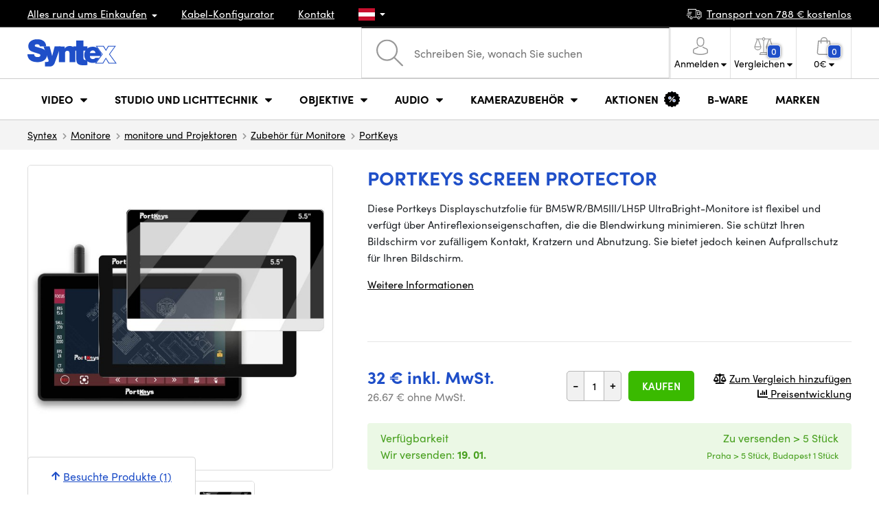

--- FILE ---
content_type: text/html; charset=UTF-8
request_url: https://www.syntexshop.at/portkeys-screen-protector
body_size: 21333
content:
<!doctype html>
<html lang="cs" class="cc--light-funky">
<head>
	<meta charset="utf-8">
	<meta name="viewport" content="width=device-width, initial-scale=1, user-scalable=no, maximum-scale=1, shrink-to-fit=no">
	<title>Portkeys Screen Protector / SYNTEXSHOP.AT</title>
	<style> img, svg { max-width: 0px; height: auto; } </style>
	<link rel="stylesheet" href="https://use.typekit.net/xhw5loq.css">
	<link href="/styles/20260113-171016/css.css" rel="stylesheet" lazyload>
	<script>(function(a){_q=function(){return a;};$=function(f){typeof f==="function" && a.push(arguments);return $;};jQuery=$.ready=$;}([]));</script>
	<script>var mobileApp=0, mobilePromo=0, downloadPromo=0, eshopRoundIt=2, eshopLang='DE', eshopType = 'RETAIL';</script>

	<meta name="description" content="Diese Portkeys Displayschutzfolie für BM5WR/BM5III/LH5P UltraBright-Monitore ist flexibel und verfügt über Antireflexionseigenschaften,">
	<meta name="twitter:card" content="summary">
	<meta name="twitter:title" content="Portkeys Screen Protector">
	<meta name="twitter:description" content="Diese Portkeys Displayschutzfolie für BM5WR/BM5III/LH5P UltraBright-Monitore ist flexibel und verfügt über Antireflexionseigenschaften,">
	<meta name="twitter:image" content="/media/produkty/28102/5-5-1.jpg">

	<meta property="og:title" content="Portkeys Screen Protector">
	<meta property="og:description" content="Diese Portkeys Displayschutzfolie für BM5WR/BM5III/LH5P UltraBright-Monitore ist flexibel und verfügt über Antireflexionseigenschaften,">
	<meta property="og:image" content="/media/produkty/28102/5-5-1.jpg">
	<meta property="og:site_name" content="SYNTEXSHOP.AT">
	<meta property="og:url" content="https://www.syntexshop.at/portkeys-screen-protector">
	<link rel="shortcut icon" href="/favicon.ico">
	<meta name="robots" content="index, follow">
		<script type="application/ld+json"> {
		"@context": "https://schema.org", "@type":
		"Organization", "url": "https://www.syntexshop.at/",
		"logo": "https://www.syntexshop.at/styles/img/logo.svg"
	} </script>
		<script> var GTMTag='GTM-5H2FQ3F'; window.dataLayer = window.dataLayer || []; </script>
		</head>
<body class="preload">
  <div class="web-wrap" id="top">
		<div class="top-info">
			<div class="container">
				<ul>
					<li class="has-dropdown">
						<a href="/all-about-shopping"><span>Alles rund ums Einkaufen</span></a>
						<ul class="dropdown">
							<li><a href="/i/versand-und-bezahlung">
								Versand und Bezahlung</a></li>
							<li><a href="/i/allgemeine-bedingungen-und-konditionen">
								Geschäftsbedingungen (AGB)</a></li>
							<li><a href="/i/bedingungen-fur-die-nutzung-der-website">
								Nutzungsbedingungen</a></li>
							<li><a href="/i/prodejna-praha">
								Zentrale Prag</a></li>
							<li><a href="/i/geschaft-in-bratislava">
								Geschäft Bratislava</a></li>
						</ul>
					</li>
					<li><a href="/kabel-und-steckverbinder-kabel-konfigurator">
						<span>Kabel-Konfigurator</span></a></li>
					<li><a href="/i/kontakt">
						Kontakt</a></li>
					<li class="lang has-dropdown">
						<a href="/"><img src="/styles/flags/AT.svg"/></a>
						<ul class="dropdown">
							<li><a href="https://www.syntex.cz/"><img src="/styles/flags/CZ.svg"/> CZ</a></li>
							<li><a href="https://www.syntex.sk/"><img src="/styles/flags/SK.svg"/> SK</a></li>
							<li><a href="https://www.syntex.tv/"><img src="/styles/flags/EU.svg"/> EU</a></li>
							<li><a href="https://www.syntexshop.hu/"><img src="/styles/flags/HU.svg"/> HU</a></li>
							<li><a href="https://www.syntexshop.at/"><img src="/styles/flags/AT.svg"/> AT</a></li>
							<li><a href="https://www.syntexshop.de/"><img src="/styles/flags/DE.svg"/> DE</a></li>
							<li><a href="https://www.syntex.si/"><img src="/styles/flags/SI.svg"/> SI</a></li>
							<li><a href="https://www.syntex.hr/"><img src="/styles/flags/HR.svg"/> HR</a></li>
						</ul>
					</li>
				</ul>
				<ul>
					<li><a href="/i/versand-und-bezahlung"><img src="/styles/img/car.svg"/><span>
						Transport von						788						€ kostenlos</span></a></li>
														</ul>
			</div>
		</div>				<div class="header-placeholder"><div class="header-main">
			<header>
				<div class="header-main__top"><div class="container">
					<a href="/" class="logo"><img src="/styles/img/logo.svg"/></a>
					<ul class="tools">
						<li class="tools-search">
							<a href="" class="search-open"><span>
								<svg xmlns="http://www.w3.org/2000/svg" viewBox="0 0 450 449.09"><path d="M446.36,427.62,315,297.29A178.84,178.84,0,0,0,359.1,179.55C359.1,80.48,278.52,0,179.55,0S0,80.58,0,179.55,80.58,359.1,179.55,359.1A178.84,178.84,0,0,0,297.29,315L428.62,445.36a12.67,12.67,0,0,0,8.87,3.73,12.31,12.31,0,0,0,8.87-3.73A12.63,12.63,0,0,0,446.36,427.62ZM25.12,179.55C25.12,94.4,94.4,25.21,179.45,25.21S333.79,94.49,333.79,179.55,264.61,334,179.45,334,25.12,264.7,25.12,179.55Z" style="fill:#969696"/></svg>
							</span><strong>Abgerufen von</strong></a>
							<form class="search" method="get" action="/search" id="sform" autocomplete="off">
								<input type="text" id="squery" name="q" value="" placeholder="Schreiben Sie, wonach Sie suchen" />
								<span><svg xmlns="http://www.w3.org/2000/svg" viewBox="0 0 450 449.09"><path d="M446.36,427.62,315,297.29A178.84,178.84,0,0,0,359.1,179.55C359.1,80.48,278.52,0,179.55,0S0,80.58,0,179.55,80.58,359.1,179.55,359.1A178.84,178.84,0,0,0,297.29,315L428.62,445.36a12.67,12.67,0,0,0,8.87,3.73,12.31,12.31,0,0,0,8.87-3.73A12.63,12.63,0,0,0,446.36,427.62ZM25.12,179.55C25.12,94.4,94.4,25.21,179.45,25.21S333.79,94.49,333.79,179.55,264.61,334,179.45,334,25.12,264.7,25.12,179.55Z" style="fill:#969696"/></svg></span>
								<a href="" class="search-close" autocomplete="off"><i class="fas fa-times"></i></a>
							</form>
						</li>						<li class="js-click">							<a href="/eshop/loginform">
								<span><svg xmlns="http://www.w3.org/2000/svg" viewBox="0 0 410.76 482.9"><g id="Vrstva_2" data-name="Vrstva 2"><g id="Capa_1" data-name="Capa 1"><path d="M203.63,260.2h3.2c29.3-.5,53-10.8,70.5-30.5,38.5-43.4,32.1-117.8,31.4-124.9-2.5-53.3-27.7-78.8-48.5-90.7C244.73,5.2,226.63.4,206.43,0h-1.7c-11.1,0-32.9,1.8-53.8,13.7s-46.6,37.4-49.1,91.1c-.7,7.1-7.1,81.5,31.4,124.9C150.63,249.4,174.33,259.7,203.63,260.2Zm-75.1-152.9c0-.3.1-.6.1-.8,3.3-71.7,54.2-79.4,76-79.4h1.2c27,.6,72.9,11.6,76,79.4a2,2,0,0,0,.1.8c.1.7,7.1,68.7-24.7,104.5-12.6,14.2-29.4,21.2-51.5,21.4h-1c-22-.2-38.9-7.2-51.4-21.4C121.63,176.2,128.43,107.9,128.53,107.3Z" style="fill:#969696"/><path d="M410.73,383.6v-.3c0-.8-.1-1.6-.1-2.5-.6-19.8-1.9-66.1-45.3-80.9l-1-.3c-45.1-11.5-82.6-37.5-83-37.8a13.5,13.5,0,1,0-15.5,22.1c1.7,1.2,41.5,28.9,91.3,41.7,23.3,8.3,25.9,33.2,26.6,56a20.08,20.08,0,0,0,.1,2.5c.1,9-.5,22.9-2.1,30.9-16.2,9.2-79.7,41-176.3,41-96.2,0-160.1-31.9-176.4-41.1-1.6-8-2.3-21.9-2.1-30.9,0-.8.1-1.6.1-2.5.7-22.8,3.3-47.7,26.6-56,49.8-12.8,89.6-40.6,91.3-41.7a13.5,13.5,0,0,0-15.5-22.1c-.4.3-37.7,26.3-83,37.8-.4.1-.7.2-1,.3C2,314.7.73,361,.13,380.7a20.08,20.08,0,0,1-.1,2.5v.3c-.1,5.2-.2,31.9,5.1,45.3a12.83,12.83,0,0,0,5.2,6.3c3,2,74.9,47.8,195.2,47.8s192.2-45.9,195.2-47.8a13.38,13.38,0,0,0,5.2-6.3C410.93,415.5,410.83,388.8,410.73,383.6Z" style="fill:#969696"/></g></g></svg></span>
								<strong class="has-dropdown">Anmelden<img src="/styles/img/dropdown-black.svg"></strong>
							</a>
							<div class="login-dropdown dropdown">
								<form action="/eshop/login" method="post">
									<div class="form-group">
										<label>E-Mail:</label>
										<input type="email" class="form-control" value="" name="loginemail" required>
									</div>
																		<div class="form-group">
										<label>Kennwort:<a href="/eshop/forgotpassword">Vergessenes Passwort</a></label>
										<input type="password" class="form-control" value="" name="loginpassword" required>
									</div>
																		<div class="buttons-divide mb-3">
										<button type="submit" class="btn btn-success">Einloggen</button>
										<span>oder</span>
										<a href="https://www.facebook.com/v15.0/dialog/oauth?scope=email&state=35917f3eeea2b782d260b2a5e17d0628&response_type=code&approval_prompt=auto&redirect_uri=https%3A%2F%2Fwww.syntexshop.at%2F%3Ffacebook%3D1&client_id=516606982478176" class="btn btn-fb"><span><i class="fab fa-facebook-f"></i>&nbsp;&nbsp;Anmeldung durch Facebook</span></a>										<a href="https://accounts.google.com/o/oauth2/auth?response_type=code&access_type=online&client_id=19588025809-v61tok6nae6ogack3b5lgb909tv5smet.apps.googleusercontent.com&redirect_uri=https://www.syntexshop.at/?google=1&state&scope=email%20profile&approval_prompt=auto" class="btn btn-google  mt-2"><span><i class="fab fa-google"></i>&nbsp;&nbsp;Google-Anmeldung</span></a>										<a href="https://appleid.apple.com/auth/authorize?response_type=code&response_mode=form_post&client_id=tv.syntex.login&redirect_uri=https%3A%2F%2Fwww.syntexshop.at%2F%3Fapple%3D1&state=0fafe3d3a6&scope=name+email" class="btn btn-apple  mt-2"><span><i class="fab fa-apple"></i>&nbsp;&nbsp;AppleID-Anmeldung</span></a>																				<span>oder</span>
										<a href="/eshop/register" class="btn btn-primary">Registrieren</a>
									</div>
								</form>
							</div>
						</li>
						<li id="compareHeader">
							<a class="compareURL">
								<span>
									<svg xmlns="http://www.w3.org/2000/svg" viewBox="0 0 437.74 419"><g id="Vrstva_2" data-name="Vrstva 2"><g id="Layer_1" data-name="Layer 1"><path d="M437.51,226.27a8.86,8.86,0,0,0-.06-1.15l-.39-1.09c0-.08-.05-.16-.09-.25L376.43,54H392.6a9.13,9.13,0,0,0,0-18.26H254.4A36.4,36.4,0,0,0,228.32,9.68V9.13a9.13,9.13,0,1,0-18.26,0v.55A36.44,36.44,0,0,0,184,35.76H45.79a9.13,9.13,0,1,0,0,18.26H61L.77,223.79.69,224l-.39,1.1a7.47,7.47,0,0,0-.07,1.15A9,9,0,0,0,0,227.42a82.14,82.14,0,1,0,164.28,0,8.67,8.67,0,0,0-.23-1.15,8.86,8.86,0,0,0-.06-1.15L163.6,224c0-.08,0-.16-.09-.25L103,54h81A36.47,36.47,0,0,0,210.06,80.1v275H159.33c-11.79,0-22.24,7.53-25.71,18L119.53,406.3a9.12,9.12,0,0,0,8.4,12.7H310.46a9.13,9.13,0,0,0,8.4-12.7L305,373.84a27.34,27.34,0,0,0-26-18.73H228.32V80.1A36.44,36.44,0,0,0,254.4,54h80.1L274.23,223.79l-.08.23-.39,1.1a9,9,0,0,0-.07,1.15,9,9,0,0,0-.23,1.15,82.14,82.14,0,1,0,164.28,0A8.67,8.67,0,0,0,437.51,226.27Zm-355.37,65A64,64,0,0,1,18.9,236.55H145.38A64,64,0,0,1,82.14,291.31Zm60-73H22.1L81.64,54h.71ZM288,380.3l8.69,20.45h-155l9-21.14a9.13,9.13,0,0,1,8.66-6.24H279.05C283,373.37,286.47,375.88,288,380.3ZM219.19,63.14a18.26,18.26,0,1,1,18.26-18.25A18.27,18.27,0,0,1,219.19,63.14ZM355.1,54h.71l59.81,164.27h-120Zm.5,237.29a64,64,0,0,1-63.23-54.76H418.84A64,64,0,0,1,355.6,291.31Z" style="fill:#969696"/></g></g></svg>
									<span id="comparisonCount">0</span>
								</span>
								<strong class="has-dropdown">Vergleichen<img src="/styles/img/dropdown-black.svg"></strong>
							</a>
							<div class="compare-dropdown dropdown" id="compareContent">
																	<div class="delivery-info">
	Fügen Sie Ihre Produkte zur Anzeige eines Parametervergleiches hinzu. Siehe "Zum Vergleich hinzufügen" bei jedem Produkt.</div>
															</div>
						</li>						<li id="carthover">
							<a href="/eshop/basket">
								<span>
								<svg xmlns="http://www.w3.org/2000/svg" viewBox="0 0 391.4 489"><g id="Vrstva_2" data-name="Vrstva 2"><g id="Capa_1" data-name="Capa 1"><path d="M391.3,422.7l-28-315.3a13.48,13.48,0,0,0-13.4-12.3H292.3a96.61,96.61,0,0,0-193.2,0H41.5a13.41,13.41,0,0,0-13.4,12.3L.1,422.7c0,.4-.1.8-.1,1.2C0,459.8,32.9,489,73.4,489H318c40.5,0,73.4-29.2,73.4-65.1A4.87,4.87,0,0,0,391.3,422.7ZM195.7,27a69.67,69.67,0,0,1,69.6,68.1H126.1A69.67,69.67,0,0,1,195.7,27ZM318,462H73.4c-25.4,0-46-16.8-46.4-37.5L53.8,122.2H99v41a13.5,13.5,0,0,0,27,0v-41H265.3v41a13.5,13.5,0,0,0,27,0v-41h45.2l26.9,302.3C364,445.2,343.3,462,318,462Z" style="fill:#969696"/></g></g></svg>
								<span id="setnumproducts">0</span></span>
								<strong class="has-dropdown"><span id="settotalprice">0</span> €<img src="/styles/img/dropdown-black.svg"></strong>
							</a>
							<div class="cart-dropdown dropdown" id="b-cart-content">
									<div class="delivery-info">
		Ihr Korb ist derzeit leer. Viel Spass beim Stöbern.	</div>
								</div>						</li>
						<li class="open-mobile">
							<button class="hamburger hamburger--collapse hamburger--accessible js-hamburger" type="button">
							  	<span class="hamburger-box"><span class="hamburger-inner"></span></span>
								<span class="hamburger-label">Menu</span>
							</button>
						</li>
					</ul>
				</div></div>
								<div class="header-main__nav"><div class="container">
				<nav>
					<ul>
									<li class="hassubmenu">
				<em>					<span>Video</span>
											<i class="fas fa-chevron-down"></i>
						<i class="fas fa-chevron-up"></i>
						<span class="ico-select">
							<svg viewBox="0 0 292.36 164.45"><path d="M286.93,133.33,159,5.42a17.94,17.94,0,0,0-25.7,0L5.42,133.33a17.93,17.93,0,0,0,0,25.69,17.59,17.59,0,0,0,12.85,5.43H274.09a18.17,18.17,0,0,0,12.84-31.12Z"></path></svg>
						</span>
														</em>									<div class="submenu dropdown">
						<div class="submenu__header"><a href="/schafscherer-overheads-konverter-signalwandler" class="submenu__header__btn">Video Konverter</a><a href="/software-disk-array__blackmagic-design" class="submenu__header__btn">daVinci Resolve</a></div>						<div class="submenu__body">
														<div class="submenu__links">
								<div class="submenu__links__section"><strong><a href="/kameras">Kameras</a></strong><ul><li><a href="/kameras-digitales-kino">Digitales Kino</a></li><li><a href="/kameras-sendung">Sendung</a></li><li><a href="/kameras-action-kameras">Action-Kameras</a></li><li><a href="/kameras-kompaktkameras">Kompaktkameras</a></li><li><a href="/kameras-ptz-kameras">PTZ-Kameras, Webcams</a></li><li><a href="/streaming-kamera-stream">Kamera-Stream</a></li><li><a href="/kameras-sicherheits-ip-kameras">Sicherheits-IP-Kameras</a></li></ul></div><div class="submenu__links__section"><strong><a href="/objektive-filter">Objektive und Filter</a></strong><ul><li><a href="/objektive-filter-objektive">Objektive</a></li><li><a href="/objektive-filter-reinigung">Reinigung</a></li><li><a href="/objektive-filter-filter">Filter</a></li><li class="li-all"><a href="/objektive-filter">Objektive und Filter</a></li></ul></div><div class="submenu__links__section"><strong><a href="/schafscherer-overheads-konverter-drahtlose-videoubertragung">Drahtlose Videoübertragung</a></strong><ul><li><a href="schafscherer-overheads-konverter-drahtlose-videoubertragung__zugang%20wireless%20video_sdi">SDI Übertragung</a></li><li><a href="/schafscherer-overheads-konverter-drahtlose-videoubertragung__zugang%20wireless%20video_hdmi">HDMI Übertragung​</a></li><li><a href="/schafscherer-overheads-konverter-drahtlose-videoubertragung__hollyland">Holllyland</a></li></ul></div><div class="submenu__links__section"><strong><a href="/regie-drahtlos-av-konverter">Regie, Drahtlos AV und Konverter</a></strong><ul><li><a href="/schafscherer-overheads-konverter-unter-der-regie-von">Unter der Regie von</a></li><li><a href="/schafscherer-overheads-konverter-mobile-live-redaktionsraume">Mobile Live-Redaktionsräume</a></li><li><a href="/streaming-streaming-overhead">Streaming-Overhead</a></li><li><a href="/software-disk-array-treiber-software-mehrkosten">Software-Mehrkosten</a></li><li><a href="/schafscherer-overheads-konverter-signalwandler">Signalwandler</a></li><li><a href="/videorekorder-feldaufzeichnungsgerate-monitore">Feldaufzeichnungsgeräte / Monitore</a></li><li><a href="/videorekorder-studio-recorder">Studio-Recorder</a></li><li><a href="/videorekorder-videoaufzeichnung">Videoaufzeichnung</a></li></ul></div><div class="submenu__links__section"><strong><a href="/kabel-und-steckverbinder">Kabel, Stecker und Adapter</a></strong><ul><li><a href="/kabel-und-steckverbinder-sdi-kabel">SDI-Kabel</a></li><li><a href="/kabel-und-steckverbinder-hdmi-kabel">HDMI-Kabel</a></li><li><a href="/kabel-und-steckverbinder-kabel-auf-der-trommel">Kabel auf der Trommel</a></li><li><a href="/kabel-und-steckverbinder-optische-kabel-fertiggestellt">Optische Kabel fertiggestellt</a></li><li><a href="/thunderbolt-cables">Thunderbolt cables</a></li></ul></div><div class="submenu__links__section"><strong><a href="/schafscherer-overheads-konverter-gegensprechanlage-tally">Gegensprechanlage/Tally</a></strong><ul><li><a href="/schafscherer-overheads-konverter-gegensprechanlage-tally__hollyland">Hollyland Kommunikationssysteme</a></li><li><a href="/schafscherer-overheads-konverter-gegensprechanlage-tally__avmatrix">AV Matrix Tally</a></li></ul></div><div class="submenu__links__section"><strong><a href="/monitore">Monitore</a></strong><ul></ul></div>							</div>
																					<div class="submenu__promo">
								<div class="submenu__promo__box lazyload" data-bg="/media/submenu/panasonic-cam-01.png"><strong>Panasonic</strong><a href="/kameras-digitales-kino__panasonic">LUMIX</a></div><div class="submenu__promo__box lazyload" data-bg="/media/submenu/bmd-cam-01.png"><strong>Blackmagic</strong><a href="/kameras-digitales-kino__blackmagic-design">Digital Cinema</a></div><div class="submenu__promo__box lazyload" data-bg="/media/submenu/sony-cam-01.png"><strong>Sony</strong><a href="/kameras-digitales-kino__sony">ALPHA</a></div>							</div>
													</div>
					</div>
							</li>
						<li class="hassubmenu">
				<a href="/lichter-lichter">					<span>Studio und Lichttechnik</span>
											<i class="fas fa-chevron-down"></i>
						<i class="fas fa-chevron-up"></i>
						<span class="ico-select">
							<svg viewBox="0 0 292.36 164.45"><path d="M286.93,133.33,159,5.42a17.94,17.94,0,0,0-25.7,0L5.42,133.33a17.93,17.93,0,0,0,0,25.69,17.59,17.59,0,0,0,12.85,5.43H274.09a18.17,18.17,0,0,0,12.84-31.12Z"></path></svg>
						</span>
														</a>									<div class="submenu dropdown">
						<div class="submenu__header"><a href="/schafscherer-overheads-konverter-unter-der-regie-von__avmatrix" class="submenu__header__btn">AV Matrix Regie</a><a href="/monitore-monitore-und-projektoren__feelworld" class="submenu__header__btn">Feelworld TOP-Monitore​</a><a href="/monitore-monitore-und-projektoren__portkeys" class="submenu__header__btn">Portkeys TOP-Monitore​</a></div>						<div class="submenu__body">
														<div class="submenu__links">
								<div class="submenu__links__section"><strong><a href="/lichter-tragbare-lichter">Tragbare Lichter</a></strong><ul><li><a href="/lichter-studio-leuchten">Studio-Leuchten</a></li><li><a href="/lichter-stative-fur-leuchten">Stative für Leuchten</a></li><li><a href="/lichter-lichter-auf-der-kamera">Lichter auf der Kamera</a></li><li><a href="/lichter-zubehor">Zubehör für Leuchten</a></li><li><a href="/lichter-stative-fur-leuchten">Stative für Leuchten</a></li></ul></div><div class="submenu__links__section"><strong><a href="/streaming">Streaming</a></strong><ul><li><a href="/streaming-streaming-overhead">Streaming-Overhead</a></li><li><a href="/streaming-kamera-stream">Kamera-Stream</a></li><li><a href="/capture-karten">Videoschnittkarten</a></li><li><a href="/karten-ausschneiden-karten-ausschneiden__andere_mehr-eingaben">I/O-Karten für vMix</a></li><li><a href="/streaming-drehgeber">Drehgeber</a></li></ul></div><div class="submenu__links__section"><strong><a href="/regie-drahtlos-av-konverter">Regie, Drahtlos AV und Konverter</a></strong><ul><li><a href="/schafscherer-overheads-konverter-tastung">Tastung</a></li><li><a href="/schafscherer-overheads-konverter-signalwandler">Signalwandler</a></li><li><a href="/schafscherer-overheads-konverter-unter-der-regie-von">Unter der Regie von</a></li><li><a href="/videorekorder-studio-recorder">Studio-Recorder</a></li></ul></div><div class="submenu__links__section"><strong><a href="/monitore-monitore-und-projektoren">monitore und Projektoren</a></strong><ul><li><a href="/monitore-kamera-monitore">Kamera-Monitore</a></li><li><a href="/monitore-studio-monitore">Studio-Monitore</a></li><li><a href="/monitore-suchmaschine">Suchmaschine</a></li><li><a href="/monitore-montage-von-monitoren">Montage von Monitoren</a></li><li><a href="/monitore-schirme-fur-monitore">Schirme für Monitore</a></li><li><a href="/surveillance-monitors">Überwachungsmonitore</a></li></ul></div><div class="submenu__links__section"><strong><a href="/stative-slider-gimbal">Stative, Slider und Gimbal</a></strong><ul><li><a href="/stative-slider-und-gimbal-stative-fur-mikrofone">Stative für Mikrofone</a></li><li><a href="/stative-gleiter-kardanringe-stative">Stative</a></li></ul></div><div class="submenu__links__section"><strong><a href="/schafscherer-overheads-konverter-gegensprechanlage-tally">Gegensprechanlage/Tally</a></strong><ul></ul></div>							</div>
																					<div class="submenu__promo">
								<div class="submenu__promo__box lazyload" data-bg="/media/submenu/headphones.png"><strong>SmallRig Aktionen</strong><a href="/smallrig-rc60b-cob-led-video-light-with-power-bank-clamp-edition-4376">Smalrig RC60B</a></div>							</div>
													</div>
					</div>
							</li>
						<li class="hassubmenu">
				<a href="/objektive-filter-linsen-und-filter">					<span>Objektive</span>
											<i class="fas fa-chevron-down"></i>
						<i class="fas fa-chevron-up"></i>
						<span class="ico-select">
							<svg viewBox="0 0 292.36 164.45"><path d="M286.93,133.33,159,5.42a17.94,17.94,0,0,0-25.7,0L5.42,133.33a17.93,17.93,0,0,0,0,25.69,17.59,17.59,0,0,0,12.85,5.43H274.09a18.17,18.17,0,0,0,12.84-31.12Z"></path></svg>
						</span>
														</a>									<div class="submenu dropdown">
						<div class="submenu__header"><a href="/objektive-filter-objektive__moment__bajonett_t-series" class="submenu__header__btn">T-Series Moment Objektive​</a><a href="/ttartisan" class="submenu__header__btn">TTARTISAN TOP</a></div>						<div class="submenu__body">
														<div class="submenu__links">
								<div class="submenu__links__section"><strong><a href="/objektive-filter-linsen-und-filter">Objektive und Filter</a></strong><ul><li><a href="/objektive-filter-objektive__bajonett_ef">EF Bajonett</a></li><li><a href="/objektive-filter-objektive__bajonett_x-mount">Fuji X-Bajonett</a></li><li><a href="/objektive-filter-objektive__bajonett_e-mount">E-Bajonett</a></li><li><a href="/objektive-filter-objektive__bajonett_rf">RF-Bajonett</a></li><li><a href="/objektive-filter-objektive__bajonett_mft">m43 MFT</a></li><li><a href="/objektive-filter-objektive__bajonett_b4-2-3">B4 broadcast</a></li><li><a href="/objektive-filter-objektive__bajonett_pl">PL Bajonett</a></li><li><a href="/objektive-filter-objektive__bajonett_z-mount">Nikon Z-Bajonett</a></li><li><a href="/objektive-filter-objektive__bajonett_l-mount">L-Bajonett</a></li><li><a href="/objektive-filter-objektive__anamorphotisch_ano">Anamorphotisch</a></li></ul></div><div class="submenu__links__section"><strong><a href="/objektive-filter-filter">Filter</a></strong><ul><li><a href="/objektive-filter-filter__filter-type_uv-filtr">UV-Filter</a></li><li><a href="/objektive-filter-filter__filter-type_variable-nd">Vario-ND-Filter</a></li><li><a href="/objektive-filter-filter__moment">Moment-Filter</a></li><li><a href="/objektive-filter-filter__kfc">KF Concept- Filter</a></li><li><a href="/objektive-filter-filter__format-filter_4x5-65">4x5,65 Filter</a></li><li><a href="/objektive-filter-filter__bajonett_dji-osmo-pocket-3">DJI Osmo Pocket 3 Filter</a></li><li><a href="/objektive-filter-weitwinklige-unterarme-und-tele">Weitwinklige Unterarme und Tele</a></li></ul></div><div class="submenu__links__section"><strong><a href="/objektive-filter-adapter">Adapter</a></strong><ul><li><a href="/objektive-filter-adapter">Adapter</a></li></ul></div><div class="submenu__links__section"><strong><a href="/objektive-filter-zoomsteuerung">Zoomsteuerung</a></strong><ul><li><a href="/objektive-filter-seitlicher-fokus">Seitlicher Fokus</a></li><li><a href="/objektive-filter-matte-box">Matte Box</a></li><li><a href="/objektive-filter-zoomsteuerung">Zoomsteuerung</a></li></ul></div><div class="submenu__links__section"><strong><a href="/objektive-filter-linsen-und-filter">linsen und Filter</a></strong><ul><li><a href="/objektive-filter-reinigung">Reinigung</a></li><li><a href="/lens-cover">Lens cover</a></li></ul></div>							</div>
																				</div>
					</div>
							</li>
						<li class="hassubmenu">
				<a href="/audio">					<span>Audio</span>
											<i class="fas fa-chevron-down"></i>
						<i class="fas fa-chevron-up"></i>
						<span class="ico-select">
							<svg viewBox="0 0 292.36 164.45"><path d="M286.93,133.33,159,5.42a17.94,17.94,0,0,0-25.7,0L5.42,133.33a17.93,17.93,0,0,0,0,25.69,17.59,17.59,0,0,0,12.85,5.43H274.09a18.17,18.17,0,0,0,12.84-31.12Z"></path></svg>
						</span>
														</a>									<div class="submenu dropdown">
						<div class="submenu__header"><a href="/audio__sennheiser" class="submenu__header__btn">Sennheiser TOP</a><a href="/audio__rode" class="submenu__header__btn">RODE TOP</a><a href="/audio__hollyland" class="submenu__header__btn">Hollyland TOP</a></div>						<div class="submenu__body">
														<div class="submenu__links">
								<div class="submenu__links__section"><strong><a href="/audio-mikrofone">Mikrofone</a></strong><ul><li><a href="/audio-kamera-mikrofone">Kamera-Mikrofone</a></li><li><a href="/audio-studio-mikrofone">Studio-Mikrofone</a></li><li><a href="/audio-ansteckmikrofone">Ansteckmikrofone</a></li><li><a href="/audio-drahtlose-systeme">Drahtlose Systeme</a></li><li><a href="/audio-zubehor">Zubehör</a></li><li><a href="/stative-slider-und-gimbal-stative-fur-mikrofone">Stative für Mikrofone</a></li></ul></div><div class="submenu__links__section"><strong><a href="/audio-kopfhorer">Kopfhörer</a></strong><ul><li><a href="/audio-kopfhorer__sennheiser">Sennheiser Kopfhörer​</a></li><li><a href="/audio-kopfhorer__rode">RODE Kopfhörer​</a></li><li><a href="/audio-kopfhorer__yamaha">Yamaha Kopfhörer​</a></li></ul></div><div class="submenu__links__section"><strong><a href="/audio-studio-monitore">Studio-Monitore</a></strong><ul><li><a href="/audio-studio-monitore?cmax_0=201&vmax_0=1500">Studiomonitore bis 200 EUR</a></li><li><a href="/audio-studio-monitore?cmax_0=402&vmax_0=1500">Studiomonitore bis 400 EUR</a></li></ul></div><div class="submenu__links__section"><strong><a href="/audio-mischpult">Mischpult</a></strong><ul><li><a href="/audio-mischtechnik__rode">Rode Mischpulte</a></li><li><a href="/audio-mischtechnik__presonus">Presonus Mischpulte</a></li><li><a href="/audio-audio-schnittstelle">Audio-Schnittstelle</a></li><li><a href="/audio-aufzeichnungen">Aufzeichnungen</a></li></ul></div><div class="submenu__links__section"><strong><a href="/kabel-und-steckverbinder">Kabel, Stecker und Adapter</a></strong><ul><li><a href="/kabel-und-steckverbinder-audiokabel">Audiokabel</a></li><li><a href="/kabel-und-steckverbinder-audiokabel__steckertyp_xlr">XLR-Kabel</a></li></ul></div>							</div>
																					<div class="submenu__promo">
								<div class="submenu__promo__box lazyload" data-bg="/media/submenu/headphones.png"><strong>Mikrofone für iPhone 16 und 15</strong><a href="/search__masters_28542,28544,28545,28546,37190,37191,37193,37194?q=lark+m2">Hollyland LARK M2</a><a href="/search__masters_28542,28544,28545,28546,37190,37191,37193,37194?q=rode+wireless">RODE Wireless</a><a href="/audio-ansteckmikrofone__dji">Dji Mic</a></div>							</div>
													</div>
					</div>
							</li>
						<li class="hassubmenu">
				<a href="/accessoires-kafigtaschen-karten">					<span>Kamerazubehör</span>
											<i class="fas fa-chevron-down"></i>
						<i class="fas fa-chevron-up"></i>
						<span class="ico-select">
							<svg viewBox="0 0 292.36 164.45"><path d="M286.93,133.33,159,5.42a17.94,17.94,0,0,0-25.7,0L5.42,133.33a17.93,17.93,0,0,0,0,25.69,17.59,17.59,0,0,0,12.85,5.43H274.09a18.17,18.17,0,0,0,12.84-31.12Z"></path></svg>
						</span>
														</a>									<div class="submenu dropdown">
						<div class="submenu__header"><a href="/accessoires-kafigtaschen-karten__exascend" class="submenu__header__btn">Exascend TOP</a><a href="/smallrig" class="submenu__header__btn">SmallRig TOP</a><a href="/stative-gleiter-kardanringe-stative__manfrotto" class="submenu__header__btn">Manfrotto Stative TOP</a><a href="/tilta" class="submenu__header__btn submenu__header__btn--dark">Tilta Zubehör​</a></div>						<div class="submenu__body">
														<div class="submenu__links">
								<div class="submenu__links__section"><strong><a href="/accessoires-kafigtaschen-karten-rigs-kafige-zubehor">Rigs, Käfige, Zubehör</a></strong><ul><li><a href="/accessoires-kafigtaschen-karten-fertige-bausatze">Fertige Bausätze</a></li><li><a href="/accessoires-kafigtaschen-karten-kafige">Käfige</a></li><li><a href="/accessoires-kafigtaschen-karten-platten-unter-der-kamera">Platten unter der Kamera</a></li><li><a href="/accessoires-kafigtaschen-karten-matte-box">Matte Box</a></li><li><a href="/accessoires-kafigtaschen-karten-magischer-arm-arme">Magischer Arm - Arme</a></li><li><a href="/accessoires-kafigtaschen-karten-schulterstutzen">Schulterstützen</a></li><li><a href="/accessoires-kafigtaschen-karten-griffe">Griffe</a></li><li><a href="/accessoires-kafigtaschen-karten-15-und-19-mm-zubehor">15- und 19-mm-Zubehör</a></li><li><a href="/accessoires-kafigtaschen-karten-schrauben-schraubendreher">Schrauben, Schraubendreher</a></li></ul></div><div class="submenu__links__section"><strong><a href="/stative-slider-gimbal">Stative, Slider und Gimbal</a></strong><ul><li><a href="/stative-gleiter-kardanringe-stative">Stative</a></li><li><a href="/stative-gleiter-kardanringe-stativplatten">Stativplatten</a></li><li><a href="/tripods-for-lights">Tripods for lights</a></li><li><a href="/stative-gleiter-kardanringe-tischstative">Tischstative</a></li><li><a href="/stative-gleiter-kardanringe-kardanische-aufhangungen">Kardanische Aufhängungen</a></li><li><a href="/stative-gleiter-kardanringe-schieberegler">Schieberegler</a></li></ul></div><div class="submenu__links__section"><strong><a href="/batterien-ladegerate-netzteile-batterien">Batterien</a></strong><ul><li><a href="/batterien-ladegerate-netzteile-batterien__mount-type_v-mount">V-Mount Batterien​</a></li><li><a href="/batterien-ladegerate-netzteile-batterien__mount-type_np-f">Sony NP Batterien​⬤</a></li><li><a href="/batterien-ladegerate-netzteile-batterie-14-4v">Batterie 14,4V</a></li><li><a href="/batterien-ladegerate-netzteile-7-2-v-batterie">7,2-V-Batterie</a></li><li><a href="/batterien-ladegerate-netzteile-14-4-v-ladegerate">14,4-V-Ladegeräte</a></li><li><a href="/batterien-ladegerate-netzteile-7-2v-ladegerate">7,2V-Ladegeräte</a></li><li><a href="/batterien-ladegerate-netzteile-power-batterieplatten">Power-Batterieplatten</a></li><li><a href="/batterien-ladegerate-netzteile-stromversorgungen">Stromversorgungen</a></li></ul></div><div class="submenu__links__section"><strong><a href="/accessoires-kafigtaschen-karten-karten-leser">Karten, Leser</a></strong><ul><li><a href="/accessoires-kafigtaschen-karten-sd-karten">SD-Karten</a></li><li><a href="/accessoires-kafigtaschen-karten-ssd">SSD</a></li><li><a href="/accessoires-kafigtaschen-karten-cfast-karten">CFAST-Karten</a></li><li><a href="/accessoires-kafigtaschen-karten-cfexpress">CFexpress</a></li><li><a href="/accessoires-kafigtaschen-karten-red-mini-mag">RED MINI-MAG</a></li><li><a href="/accessoires-kafigtaschen-karten-kartenleser">Kartenleser</a></li></ul></div><div class="submenu__links__section"><strong><a href="/kabel-und-steckverbinder">Kabel, Stecker und Adapter</a></strong><ul><li><a href="/kabel-und-steckverbinder-hdmi-kabel">HDMI-Kabel</a></li><li><a href="/kabel-und-steckverbinder-sdi-kabel">SDI-Kabel</a></li><li><a href="/kabel-und-steckverbinder-kabel-auf-der-trommel">Kabel auf der Trommel</a></li><li><a href="/kabel-und-steckverbinder-optische-kabel-fertiggestellt">Optische Kabel fertiggestellt</a></li></ul></div><div class="submenu__links__section"><strong><a href="/accessoires-kafigtaschen-karten-taschen-koffer-regenmantel">Taschen, Koffer, Regenmäntel</a></strong><ul><li><a href="/photobags">Kamera- und Fotorucksäcke</a></li><li><a href="/accessoires-kafigtaschen-karten-reisekoffer">Reisekoffer</a></li><li><a href="/accessoires-kafigtaschen-karten-regenmantel">Regenmäntel</a></li><li><a href="/photobags__moment">Moment Rucksäcke</a></li></ul></div>							</div>
																					<div class="submenu__promo">
								<div class="submenu__promo__box" ><strong>MOMENT</strong><a href="https://www.syntexshop.de/moment__masters_37193,37194">IPHONE 16 PRO &amp; PRO MAX</a><a href="https://www.syntexshop.de/moment__masters_28542,28546?page=1">IPHONE 15 PRO &amp; PRO MAX</a></div>							</div>
													</div>
					</div>
							</li>
						<li>
				<a href="/sale">					<span>Aktionen</span>
																<svg  xmlns="http://www.w3.org/2000/svg" viewBox="0 0 478.19 488.03"><g id="Vrstva_2" data-name="Vrstva 2"><g id="Capa_1" data-name="Capa 1"><circle cx="174.24" cy="202.56" r="20.4" style="fill:#1f4fc7"></circle><circle cx="303.84" cy="285.36" r="20.4" style="fill:#1f4fc7"></circle><path d="M472,271l-7.4-10.1a31.84,31.84,0,0,1-.3-37.1l7.2-10.2a31.83,31.83,0,0,0-11-46.4l-11-5.9a31.69,31.69,0,0,1-16.3-33.3l2.1-12.3a31.76,31.76,0,0,0-30-37l-12.5-.5a31.88,31.88,0,0,1-29.2-22.9l-3.5-12A31.7,31.7,0,0,0,317,23l-11.5,4.9a31.69,31.69,0,0,1-36.2-8l-8.3-9.3a31.7,31.7,0,0,0-47.6.4l-8.2,9.4a31.8,31.8,0,0,1-36.1,8.5l-11.6-4.8a31.84,31.84,0,0,0-42.8,21l-3.3,12.1a31.58,31.58,0,0,1-28.8,23.3l-12.5.7a31.75,31.75,0,0,0-29.4,37.5L43,131a31.7,31.7,0,0,1-15.8,33.5l-10.9,6.1a31.73,31.73,0,0,0-10.2,46.5l7.4,10.1a31.84,31.84,0,0,1,.3,37.1l-7.2,10.2a31.83,31.83,0,0,0,11,46.4l11,5.9a31.69,31.69,0,0,1,16.3,33.3l-2.1,12.3a31.76,31.76,0,0,0,30,37l12.5.5a31.88,31.88,0,0,1,29.2,22.9l3.5,12a31.7,31.7,0,0,0,43.1,20.3l11.5-4.9a31.69,31.69,0,0,1,36.2,8l8.3,9.3a31.7,31.7,0,0,0,47.6-.4l8.2-9.4a31.8,31.8,0,0,1,36.1-8.5l11.6,4.8a31.84,31.84,0,0,0,42.8-21l3.3-12.1a31.58,31.58,0,0,1,28.8-23.3l12.5-.7a31.75,31.75,0,0,0,29.4-37.5l-2.3-12.3a31.7,31.7,0,0,1,15.8-33.5l10.9-6.1A31.7,31.7,0,0,0,472,271Zm-347.1-68.4a49.2,49.2,0,1,1,49.2,49.2A49.16,49.16,0,0,1,124.94,202.56Zm58.7,126.9a12,12,0,0,1-16.9,1.6h0a12,12,0,0,1-1.6-16.9l129.1-155.5a12,12,0,1,1,18.5,15.3Zm120.2,5.1a49.2,49.2,0,1,1,49.2-49.2A49.16,49.16,0,0,1,303.84,334.56Z" style="fill:#1f4fc7"></path></g></g></svg>
									</a>							</li>
						<li>
				<a href="/used">					<span>B-Ware</span>
														</a>							</li>
						<li>
				<a href="/brands">					<span>Marken</span>
														</a>							</li>
								</ul>
					<ul class="only-mobile">
						<li><a href="/i/uber-uns">
							Firmeninformationen</a></li>
						<li><a href="/i/showroom-wiena">
							Showroom Prag</a></li>
						<li><a href="/i/kontakt">
							Kontakt</a></li>
						<li><a href="/kabel-und-steckverbinder-kabel-konfigurator">
							Kabel-Konfigurator</a></li>
					</ul>
					<ul class="only-mobile-lang">
						<li><a href="https://www.syntex.cz/"><img src="/styles/flags/CZ.svg"/><span>CZ</span></a></li>
						<li><a href="https://www.syntex.sk/"><img src="/styles/flags/SK.svg"/><span>SK</span></a></li>
						<li><a href="https://www.syntex.tv/"><img src="/styles/flags/EU.svg"/><span>EU</span></a></li>
						<li><a href="https://www.syntexshop.hu/"><img src="/styles/flags/HU.svg"/><span>HU</span></a></li>
						<li><a href="https://www.syntexshop.at/"><img src="/styles/flags/AT.svg"/><span>AT</span></a></li>
						<li><a href="https://www.syntexshop.de/"><img src="/styles/flags/DE.svg"/><span>DE</span></a></li>
						<li><a href="https://www.syntex.si/"><img src="/styles/flags/SI.svg"/><span>SI</span></a></li>
						<li><a href="https://www.syntex.hr/"><img src="/styles/flags/HR.svg"/><span>HR</span></a></li>
					</ul>
				</nav>
				</div></div>
							</header>
		</div></div>
				<div class="content-wrap">
<div class="breadcrumb-wrap">
	<div class="container">
		<ol class="breadcrumb">
			<li class="breadcrumb-item"><a href="/">Syntex</a></li>
			<li class="breadcrumb-item"><a href="/monitore">Monitore</a></li><li class="breadcrumb-item"><a href="/monitore-monitore-und-projektoren">monitore und Projektoren</a></li><li class="breadcrumb-item"><a href="/monitore-zubehor-fur-monitore">Zubehör für Monitore</a></li><li class="breadcrumb-item"><a href="/monitore-zubehor-fur-monitore__portkeys">PortKeys</a></li>		<script type="application/ld+json"> {
      		"@context": "https://schema.org",
      		"@type": "BreadcrumbList",
      		"itemListElement": [
				{ "@type": "ListItem", "position": 1, "name": "Monitore", "item": "https://www.syntexshop.at/monitore" },
				{ "@type": "ListItem", "position": 2, "name": "monitore und Projektoren", "item": "https://www.syntexshop.at/monitore-monitore-und-projektoren" },
				{ "@type": "ListItem", "position": 3, "name": "Zubehör für Monitore", "item": "https://www.syntexshop.at/monitore-zubehor-fur-monitore" },
				{ "@type": "ListItem", "position": 4, "name": "PortKeys", "item": "https://www.syntexshop.at/monitore-zubehor-fur-monitore__portkeys" }
		]} </script>
				</ol>
	</div>
</div>
<div class="container category-main">
<div class="container">

	<div class="detail-head">
		<h1 class="right">Portkeys Screen Protector</h1>
		<div class="gallery-wrap left">
			<div class="detail-gallery">
				<div class="embla-detail"><div class="embla"><div class="embla__container"><div class="embla__slide "><a href="https://www.syntexshop.at/media/produkty/28102/5-5-1.jpg" data-fancybox="gallery"><img class="lazyload" data-src="https://www.syntexshop.at/media/produkty/28102/2_thumb_5-5-1.jpg" /></a></div><div class="embla__slide "><a href="https://www.syntexshop.at/media/produkty/28102/5-5-4.jpg" data-fancybox="gallery"><img class="lazyload" data-src="https://www.syntexshop.at/media/produkty/28102/2_thumb_5-5-4.jpg" /></a></div><div class="embla__slide "><a href="https://www.syntexshop.at/media/produkty/28102/5-5-3.jpg" data-fancybox="gallery"><img class="lazyload" data-src="https://www.syntexshop.at/media/produkty/28102/2_thumb_5-5-3.jpg" /></a></div><div class="embla__slide "><a href="https://www.syntexshop.at/media/produkty/28102/5-5-2.jpg" data-fancybox="gallery"><img class="lazyload" data-src="https://www.syntexshop.at/media/produkty/28102/2_thumb_5-5-2.jpg" /></a></div></div><div class="embla__buttons"><button class="embla__button embla__button--prev" type="button" disabled><i class="fas fa-caret-left"></i></button><button class="embla__button embla__button--next" type="button" disabled><i class="fas fa-caret-right"></i></button></div></div></div>		<script>$(function(){
			if ($('.embla__slide.pointer').is(':visible')) $('.addHiddenImg').addClass('hiddenImg');
			$('.embla__slide.pointer').click(function(){
				$(this).remove();
				$('.hiddenImg').removeClass('hiddenImg');
			});
		});</script>
				<ul class="tags">
																										</ul>
					</div>
													<div class="number">
				Artikelcode: portk-screen-protector			</div>
		</div>
					<div class="info-wrap right d-none d-md-block">
				<p>Diese Portkeys Displayschutzfolie für BM5WR/BM5III/LH5P UltraBright-Monitore ist flexibel und verfügt über Antireflexionseigenschaften, die die Blendwirkung minimieren. Sie schützt Ihren Bildschirm vor zufälligem Kontakt, Kratzern und Abnutzung. Sie bietet jedoch keinen Aufprallschutz für Ihren Bildschirm.</p>				<p><a href="#text">Weitere Informationen</a></p>
			</div>
										<div class="buy-wrap right">
							<div class="price">
											<strong>32&nbsp;€ inkl. MwSt.</strong>
				<span>26.67&nbsp;€ ohne MwSt.</span>
					</div>
				<form action="/eshop/add" method="post" class="buy add-to-cart">
			<input type="hidden" value="28102" name="productno">
			<div class="number-spinner">
				<input type="text" name="ks" value="1" data-min="1" data-max="999999" size="4">
				<a href="" class="spinner-minus">-</a><a href="" class="spinner-plus">+</a>
			</div>
			<button type="submit" class="btn btn-success">Kaufen</button>
					</form>
				<script>$(function(){
			$(document).on('change','#variantaSelect',function(){
				window.location.href = $('#variantaSelect option:selected').data('url');
			});
		});</script>		<script type="application/ld+json"> {
			"@context": "https://schema.org/",
			"@type": "Product",
			"sku": "portk-screen-protector",
			"gtin14": "portk-screen-protect",
			"image": ["https://www.syntexshop.at/media/produkty/28102/5-5-1.jpg","https://www.syntexshop.at/media/produkty/28102/5-5-4.jpg","https://www.syntexshop.at/media/produkty/28102/5-5-3.jpg","https://www.syntexshop.at/media/produkty/28102/5-5-2.jpg"],
			"name": "Portkeys Screen Protector",
			"description": "Diese Portkeys Displayschutzfolie für BM5WR/BM5III/LH5P UltraBright-Monitore ist flexibel und verfügt über Antireflexionseigenschaften, die die Blendwirkung minimieren. Sie schützt Ihren Bildschirm vor zufälligem Kontakt, Kratzern und Abnutzung. Sie bietet jedoch keinen Aufprallschutz für Ihren Bildschirm.",
			"brand": { "@type": "Brand", "name": "PortKeys"},
			"offers": {
				"@type": "Offer",
				"url": "https://www.syntexshop.at/portkeys-screen-protector",
				"itemCondition": "https://schema.org/NewCondition",
				"availability": "https://schema.org/InStock",
				"price": "32",
				"priceCurrency": "EUR"
			}
		} </script>						<div class="extra">
				<a href="#" data-itemid="28102" title="Zum Vergleich hinzufügen" class="compare-add tooltip">
					<i class="fas fa-balance-scale"></i> <span>Zum Vergleich hinzufügen</span>
				</a>
				<a data-fancybox data-type="iframe" data-options='{"type" : "iframe", "iframe" : {"preload" : false, "css" : {"max-width": "800px", "width" : "95%", "height": "400px"}}}' href="/chart?productno=28102">
					<span><i class="fas fa-chart-bar"></i> Preisentwicklung</span>
				</a>
			</div>
					</div>
					<div class="table-wrap right">
				<div class="table-flex">
										<div class="table-row green">
						<div>Verfügbarkeit<br>Wir versenden: <strong>19. 01.</strong></div>
						<div class="text-right">Zu versenden &gt; 5 Stück<br><small>Praha &gt; 5 Stück, Budapest 1 Stück</small></div>
					</div>
				</div>
			</div>
			<div class="table-extra right">
				<div class="number">
					Artikelcode:<br /> portk-screen-protector				</div>
				<a href="" data-itemid="28102" title="Zum Vergleich hinzufügen" class="compare-add tooltip">
					<i class="fas fa-balance-scale"></i> <span>Zum Vergleich hinzufügen</span>
				</a>
				<a data-fancybox data-type="iframe" data-options='{"type" : "iframe", "iframe" : {"preload" : false, "css" : {"max-width": "800px", "width" : "95%", "height": "400px"}}}' href="/chart?productno=28102">
					<span><i class="fas fa-chart-bar"></i> Preisentwicklung</span>
				</a>
			</div>
						</div> <!-- .detail-head -->

	<div class="detail-body">
		<div class="tab-wrap">
			<ul class="nav nav-tabs">
								<li class="nav-item"><a class="nav-link active" data-toggle="tab" href="#popis" role="tab">BESCHREIBUNG UND PARAMETER <i class="fas fa-chevron-down"></i></a></li>
								
								<li class="nav-item"><a class="nav-link" data-toggle="tab" href="#prislusenstvi" role="tab">MITGLIEDSCHAFT <span class="badge">2</span> <i class="fas fa-chevron-down"></i></a></li>
																											</ul>
			<div class="tab-content">
				
				<div class="tab-pane fade show active" id="popis">
										<div class="detail-visible">
																		<div class="products-carousel clearfix">
							<div class="products-carousel__head">
								<h2>Top-Zubehör für Portkeys Screen Protector</h2>
							</div>
							<div class="products-carousel__body">
								<div class="embla-products">
									<div class="embla">
										<div class="embla__container"">
											<div class="embla__slide">		<div class="product-thumb silent" title="PortKeys BM5 WR 5.5“ Monitor with RED KOMODO Wireless Control">
			<h2><a href="https://www.syntexshop.at/portkeys-bm5-wr-5-5-monitor-mit-red-komodo-funksteuerung" title="PortKeys BM5 WR 5.5“ Monitor with RED KOMODO Wireless Control">PortKeys BM5 WR 5.5“ Monitor with RED KOMODO Wireless Control</a></h2>
			<div class="img">
				<a href="https://www.syntexshop.at/portkeys-bm5-wr-5-5-monitor-mit-red-komodo-funksteuerung"><img class="lazyload" data-src="/media/produkty/16791/1_thumb_bm5iiiwr-2.jpg"></a>
				<a href="" data-itemid="16791" title="Zum Vergleich hinzufügen" class="compare-add tooltip">
					<svg xmlns="http://www.w3.org/2000/svg" viewBox="0 0 460 390.5"><g id="Vrstva_2" data-name="Vrstva 2"><g id="Capa_1" data-name="Capa 1"><path d="M279.27,357.44H248.76V77.83H377.34l-54.46,86.42a9.38,9.38,0,0,0,15.87,10L386,99.3l47.23,75a9.39,9.39,0,0,0,15.88-10L394.62,77.83h.69a14.54,14.54,0,1,0,0-29.08H288.36A47.59,47.59,0,0,0,263,30.16a33.1,33.1,0,0,0-65.94,0,47.59,47.59,0,0,0-25.39,18.59H64.69a14.54,14.54,0,0,0,0,29.08h.69L10.91,164.25a9.38,9.38,0,0,0,15.87,10L74,99.3l47.23,75a9.38,9.38,0,0,0,15.87-10L82.66,77.83H211.24V357.44H180.73a33.06,33.06,0,0,0-33.06,33.06H312.33A33.06,33.06,0,0,0,279.27,357.44Z"/><path d="M143,188.61H5a5,5,0,0,0-5,5,74,74,0,0,0,148,0A5,5,0,0,0,143,188.61Z"/><path d="M455,188.61H317a5,5,0,0,0-5,5,74,74,0,1,0,148,0A5,5,0,0,0,455,188.61Z"/></g></g></svg>
				</a>
				<ul class="tags">
																														<li class="zelena">Gratisversand</li>														</ul>
			</div>

			
			<div class="points">
				DerPortKeys BM5 WR ist eine neue (7/2021) Variante des beliebten BM5 III Kameramonitors,			</div>

						<div class="price">
									<div class="price-main">
						<strong>819&nbsp;€</strong>
					</div>
												</div>

						<div class="buy">
				<div class="stock stock--instock">
									Zu versenden <span>1&nbsp;Stück</span>
								</div>
				<form method="post" action="/eshop/add" class="add-to-cart">
				<button type="submit" class="btn btn-success"><span>Kaufen</span></button>
				<input type="hidden" value="16791" name="productno">
									<input type="hidden" value="1" name="forceok">
								<input name="ks" type="hidden" value="1" data-min="1" data-max="10" size="4" maxlength="4">
				</form>
			</div>
					</div>
		</div><div class="embla__slide">		<div class="product-thumb silent" title="Portkeys LH5P II">
			<h2><a href="https://www.syntexshop.at/portkeys-lh5p-ii" title="Portkeys LH5P II">Portkeys LH5P II</a></h2>
			<div class="img">
				<a href="https://www.syntexshop.at/portkeys-lh5p-ii"><img class="lazyload" data-src="/media/produkty/21029/1_thumb_syntex-portkeys-lh5pii-main-01.jpg"></a>
				<a href="" data-itemid="21029" title="Zum Vergleich hinzufügen" class="compare-add tooltip">
					<svg xmlns="http://www.w3.org/2000/svg" viewBox="0 0 460 390.5"><g id="Vrstva_2" data-name="Vrstva 2"><g id="Capa_1" data-name="Capa 1"><path d="M279.27,357.44H248.76V77.83H377.34l-54.46,86.42a9.38,9.38,0,0,0,15.87,10L386,99.3l47.23,75a9.39,9.39,0,0,0,15.88-10L394.62,77.83h.69a14.54,14.54,0,1,0,0-29.08H288.36A47.59,47.59,0,0,0,263,30.16a33.1,33.1,0,0,0-65.94,0,47.59,47.59,0,0,0-25.39,18.59H64.69a14.54,14.54,0,0,0,0,29.08h.69L10.91,164.25a9.38,9.38,0,0,0,15.87,10L74,99.3l47.23,75a9.38,9.38,0,0,0,15.87-10L82.66,77.83H211.24V357.44H180.73a33.06,33.06,0,0,0-33.06,33.06H312.33A33.06,33.06,0,0,0,279.27,357.44Z"/><path d="M143,188.61H5a5,5,0,0,0-5,5,74,74,0,0,0,148,0A5,5,0,0,0,143,188.61Z"/><path d="M455,188.61H317a5,5,0,0,0-5,5,74,74,0,1,0,148,0A5,5,0,0,0,455,188.61Z"/></g></g></svg>
				</a>
				<ul class="tags">
																																								<li class="fialova">inkl. Gratis Geschenk</li>				</ul>
			</div>

						<div class="present">
				<strong><i class="fas fa-plus-circle"></i> Geschenk inklusive 17.26 €</strong>
							</div>
			<div class="points">
				Die aktualisierte Version des beliebten PortKeys LH5P Kameramonitors bietet eine			</div>

						<div class="price">
									<div class="price-main">
						<strong>439&nbsp;€</strong>
					</div>
												</div>

						<div class="buy">
				<div class="stock stock--ask">
									auf Anfrage								</div>
				<form method="post" action="/eshop/add" class="add-to-cart">
				<button type="submit" class="btn btn-success"><span>Kaufen</span></button>
				<input type="hidden" value="21029" name="productno">
									<input type="hidden" value="1" name="forceok">
								<input name="ks" type="hidden" value="1" data-min="1" data-max="10" size="4" maxlength="4">
				</form>
			</div>
					</div>
		</div>										</div>
										<div class="embla__buttons">
											<button class="embla__button embla__button--prev" type="button" disabled><i class="fas fa-caret-left"></i></button>
											<button class="embla__button embla__button--next" type="button" disabled><i class="fas fa-caret-right"></i></button>
										</div>
									</div>
								</div>
							</div>
						</div>
																							</div>
										<div class="info-parameter">
						<div class="info-wrap outside">
							<a href="" class="close-open">Produktbeschreibung</a>
																												<h3 id="text">Produktbeschreibung</h3>

							<div class="inside">
								<p>Diese Portkeys Displayschutzfolie für BM5WR/BM5III/LH5P UltraBright-Monitore ist flexibel und verfügt über Antireflexionseigenschaften, die die Blendwirkung minimieren. Sie schützt Ihren Bildschirm vor zufälligem Kontakt, Kratzern und Abnutzung. Sie bietet jedoch keinen Aufprallschutz für Ihren Bildschirm.</p>								<p><strong>Wesentliche Merkmale</strong></p>
<ul>
<li>    Flexibel.</li>
<li>    Schützt den Bildschirm vor Kratzern.</li>
</ul>
<p>ANTI-GLARE: Zwei Displayschutzfolien aus gehärtetem Glas, die genau auf die Abmessungen IhresBM5WR/BM5III/LH5P UltraBright-Monitors zugeschnitten sind! Bewahren Sie den zusätzlichen Schutz für später auf, oder teilen Sie ihn mit einem Freund! Hinweis: Nur für 5,5-Zoll-Bildschirme geeignet)</p>
<p>STRENGHEIT UND STABILITÄT：9H Härte - Längere Härtezeit, wodurch die Displayschutzfolie eine höhere Härte aufweist. Schützt das Kameradisplay vor Stürzen, Kratzern wie Schlüsseln und Messern, Schrammen und Stößen.</p>
<p>99.99% HD-Klarheit: Die hohe Transparenz sorgt für eine hochauflösende, klare Anzeige. Die hydrophobe Beschichtung des Bildschirms schützt Ihr Kameradisplay effektiv vor Fingerabdrücken und sorgt für eine hochempfindliche Touch-Reaktion.</p>
<p>Höchste Auflösung und Empfindlichkeit: Hochwertiges Material und nur 0,3 mm Dicke, extrem dünn, um Ihnen ein hochdurchlässiges und kristallklares Seherlebnis mit ultraniedriger Reflexion zu bieten und die Empfindlichkeit nicht zu beeinträchtigen. Monitor ist nicht enthalten.</p>
<p>Leicht zu entfernen, ohne Rückstände, bleibt Ihre Kamera brandneu. Wenn auf dem Bildschirm befestigt, ist es fast automatisch.</p>							</div>
																											</div>
						<div class="parametr-wrap outside">
							<a href="" class="close-open">Parameter</a>
							<h3>Parameter</h3>
							<div class="inside">
								<table>
									<tbody>
										<tr>
											<td>Hersteller:</td>
											<td><a href="/portkeys"><strong>PortKeys</strong></a></td>
										</tr>
										<tr>
											<td>Kategorie:</td>
											<td><a href="/monitore-zubehor-fur-monitore"><strong>Zubehör für Monitore</strong></a></td>
										</tr>
									</tbody>
								</table>
																								<h3 class="mt-4 mb-2" style="font-size:100%">GPSR</h3><div class="alert alert-light p-0"><small><div class="ql-block" data-block-id="block-a96cc6ec-608a-40ff-9642-940adfe65a89">Name/Company: THEMIS AR Unterstutzung UG</div>
<div class="ql-block" data-block-id="block-1b8a76ab-68ba-4e67-8eec-4110bc6bac13">Street: Beedstrasse 54</div>
<div class="ql-block" data-block-id="block-10cba694-5486-4fd2-9151-fd9383b7dec8">City: 40468 Düsseldorf,(40468)</div>
<div class="ql-block" data-block-id="block-d05275b7-9211-45d3-9626-524efa8af970">Phone: +4921173714852</div></small></div>							</div>
						</div>
					</div>
				</div>

				<div class="tab-pane fade" id="prislusenstvi">
					<div class="outside">
						<a href="" class="close-open">MITGLIEDSCHAFT (2)</a>
						<div class="inside">
							<div class="product-list-head"><h2>MITGLIEDSCHAFT (2)</h2></div>							<div class="product-list product-list--wide">
										<div class="product-thumb cat299 silent" title="PortKeys BM5 WR 5.5“ Monitor with RED KOMODO Wireless Control">
			<h2><a href="https://www.syntexshop.at/portkeys-bm5-wr-5-5-monitor-mit-red-komodo-funksteuerung" title="PortKeys BM5 WR 5.5“ Monitor with RED KOMODO Wireless Control">PortKeys BM5 WR 5.5“ Monitor with RED KOMODO Wireless Control</a></h2>
			<div class="img">
				<a href="https://www.syntexshop.at/portkeys-bm5-wr-5-5-monitor-mit-red-komodo-funksteuerung"><img class="lazyload" data-src="/media/produkty/16791/1_thumb_bm5iiiwr-2.jpg"></a>
				<a href="" data-itemid="16791" title="Zum Vergleich hinzufügen" class="compare-add tooltip">
					<svg xmlns="http://www.w3.org/2000/svg" viewBox="0 0 460 390.5"><g id="Vrstva_2" data-name="Vrstva 2"><g id="Capa_1" data-name="Capa 1"><path d="M279.27,357.44H248.76V77.83H377.34l-54.46,86.42a9.38,9.38,0,0,0,15.87,10L386,99.3l47.23,75a9.39,9.39,0,0,0,15.88-10L394.62,77.83h.69a14.54,14.54,0,1,0,0-29.08H288.36A47.59,47.59,0,0,0,263,30.16a33.1,33.1,0,0,0-65.94,0,47.59,47.59,0,0,0-25.39,18.59H64.69a14.54,14.54,0,0,0,0,29.08h.69L10.91,164.25a9.38,9.38,0,0,0,15.87,10L74,99.3l47.23,75a9.38,9.38,0,0,0,15.87-10L82.66,77.83H211.24V357.44H180.73a33.06,33.06,0,0,0-33.06,33.06H312.33A33.06,33.06,0,0,0,279.27,357.44Z"/><path d="M143,188.61H5a5,5,0,0,0-5,5,74,74,0,0,0,148,0A5,5,0,0,0,143,188.61Z"/><path d="M455,188.61H317a5,5,0,0,0-5,5,74,74,0,1,0,148,0A5,5,0,0,0,455,188.61Z"/></g></g></svg>
				</a>
				<ul class="tags">
																														<li class="zelena">Gratisversand</li>														</ul>
			</div>

			
			<div class="points">
				DerPortKeys BM5 WR ist eine neue (7/2021) Variante des beliebten BM5 III Kameramonitors,			</div>

						<div class="price">
									<div class="price-main">
						<strong>819&nbsp;€</strong>
					</div>
												</div>

						<div class="buy">
				<div class="stock stock--instock">
									Zu versenden <span>1&nbsp;Stück</span>
								</div>
				<form method="post" action="/eshop/add" class="add-to-cart">
				<button type="submit" class="btn btn-success"><span>Kaufen</span></button>
				<input type="hidden" value="16791" name="productno">
									<input type="hidden" value="1" name="forceok">
								<input name="ks" type="hidden" value="1" data-min="1" data-max="10" size="4" maxlength="4">
				</form>
			</div>
					</div>
				<div class="product-thumb cat299 silent" title="Portkeys LH5P II">
			<h2><a href="https://www.syntexshop.at/portkeys-lh5p-ii" title="Portkeys LH5P II">Portkeys LH5P II</a></h2>
			<div class="img">
				<a href="https://www.syntexshop.at/portkeys-lh5p-ii"><img class="lazyload" data-src="/media/produkty/21029/1_thumb_syntex-portkeys-lh5pii-main-01.jpg"></a>
				<a href="" data-itemid="21029" title="Zum Vergleich hinzufügen" class="compare-add tooltip">
					<svg xmlns="http://www.w3.org/2000/svg" viewBox="0 0 460 390.5"><g id="Vrstva_2" data-name="Vrstva 2"><g id="Capa_1" data-name="Capa 1"><path d="M279.27,357.44H248.76V77.83H377.34l-54.46,86.42a9.38,9.38,0,0,0,15.87,10L386,99.3l47.23,75a9.39,9.39,0,0,0,15.88-10L394.62,77.83h.69a14.54,14.54,0,1,0,0-29.08H288.36A47.59,47.59,0,0,0,263,30.16a33.1,33.1,0,0,0-65.94,0,47.59,47.59,0,0,0-25.39,18.59H64.69a14.54,14.54,0,0,0,0,29.08h.69L10.91,164.25a9.38,9.38,0,0,0,15.87,10L74,99.3l47.23,75a9.38,9.38,0,0,0,15.87-10L82.66,77.83H211.24V357.44H180.73a33.06,33.06,0,0,0-33.06,33.06H312.33A33.06,33.06,0,0,0,279.27,357.44Z"/><path d="M143,188.61H5a5,5,0,0,0-5,5,74,74,0,0,0,148,0A5,5,0,0,0,143,188.61Z"/><path d="M455,188.61H317a5,5,0,0,0-5,5,74,74,0,1,0,148,0A5,5,0,0,0,455,188.61Z"/></g></g></svg>
				</a>
				<ul class="tags">
																																								<li class="fialova">inkl. Gratis Geschenk</li>				</ul>
			</div>

						<div class="present">
				<strong><i class="fas fa-plus-circle"></i> Geschenk inklusive 17.26 €</strong>
							</div>
			<div class="points">
				Die aktualisierte Version des beliebten PortKeys LH5P Kameramonitors bietet eine			</div>

						<div class="price">
									<div class="price-main">
						<strong>439&nbsp;€</strong>
					</div>
												</div>

						<div class="buy">
				<div class="stock stock--ask">
									auf Anfrage								</div>
				<form method="post" action="/eshop/add" class="add-to-cart">
				<button type="submit" class="btn btn-success"><span>Kaufen</span></button>
				<input type="hidden" value="21029" name="productno">
									<input type="hidden" value="1" name="forceok">
								<input name="ks" type="hidden" value="1" data-min="1" data-max="10" size="4" maxlength="4">
				</form>
			</div>
					</div>
		<script> $(function(){ switchPrislusenstvi(); });</script>							</div>
						</div>
					</div>
				</div>
				
				
				
				
				
			</div>
		</div>
	</div>
</div></div>
</div> <!-- .content-wrap -->

<footer>
<div class="container">
	<div class="footer-top">
		<div class="outside outside-shop">
			<a href="" class="close-open">Showroom Prag</a>
			<div class="inside">
				<div class="footer-box footer-box-shop">
					<h4>SHOWROOM						<a href="/i/kontakt">
						Michelská 291/21, Prag 4</a></h4>
					<div class="in">
						<img class="lazyload" data-src="/media/img/DE_shop.jpg"/>
					</div>
				</div>
			</div>
		</div>
		<div class="outside outside-fb">
			<a href="/i/showroom-wiena" class="close-open">
				Showroom Prag</a>
			<div class="inside">
				<div class="footer-box footer-box-facebook">
					<h4>SYNTEX AUF FACEBOOK</h4>
					<div class="in" id="fb-root">
						<div class="fb-like-box" data-href="https://www.facebook.com/profile.php?id=61557649603883" data-width="310" data-height="190" data-colorscheme="light" data-show-faces="true" data-header="true" data-stream="true" data-show-border="true"></div>
						<script async defer crossorigin="anonymous" src="https://connect.facebook.net/cs_CZ/sdk.js#xfbml=1&version=v15.0&appId=516606982478176&autoLogAppEvents=1" nonce="RjURccyR"></script>
					</div>
				</div>
			</div>
		</div>

		<div class="outside outside-help">
			<a href="" class="close-open">SIE HABEN WEITERE FRAGEN?</a>
			<div class="inside">
				<div class="footer-box footer-box-help">
					<h4>SIE BENÖTIGEN WEITERE INFORMATIONEN UND HABEN FRAGEN?</h4>
					<div class="in">
						<div class="contact">
							<i class="fas fa-phone"></i> <strong>+420 226 205 741</strong>
							<small>(Mo-Fr, 09:00-17:00)</small>
						</div>
						<div class="contact">
							<i class="fas fa-envelope"></i> <a href="mailto:info@syntexshop.de">info@syntexshop.de</a>
						</div>
						<h4>SO VERPASSEN SIE NICHTS MEHR</h4>
						<div class="social">
							<a target="_blank" href="https://www.facebook.com/profile.php?id=61557649603883/"><svg xmlns="http://www.w3.org/2000/svg" viewBox="0 0 291.32 291.32"><g id="Vrstva_2" data-name="Vrstva 2"><g id="Layer_1" data-name="Layer 1"><path class="circle" d="M145.66,0A145.66,145.66,0,1,1,0,145.66,145.66,145.66,0,0,1,145.66,0Z" style="fill:#1f4fc8"/><path d="M163.39,100.28h18.78V72.55H160.1v.1c-26.74.94-32.22,16-32.7,31.76h-.06v13.85h-18.2v27.15h18.2v72.8h27.44v-72.8h22.48l4.34-27.15H154.79v-8.37C154.79,104.56,158.34,100.28,163.39,100.28Z" style="fill:#fff"/></g></g></svg></a>
							<a target="_blank" href="https://www.instagram.com/syntexdach/"><svg xmlns="http://www.w3.org/2000/svg" viewBox="0 0 291.32 291.32"><g id="Vrstva_2" data-name="Vrstva 2"><g id="Layer_1" data-name="Layer 1"><path class="circle" d="M145.66,0A145.66,145.66,0,1,1,0,145.66,145.67,145.67,0,0,1,145.66,0Z" style="fill:#1f4fc8"/><path d="M195.93,63.71H95.38A31.7,31.7,0,0,0,63.71,95.38V195.94a31.7,31.7,0,0,0,31.67,31.67H195.94a31.7,31.7,0,0,0,31.67-31.67V95.38A31.71,31.71,0,0,0,195.93,63.71Zm10,18.32h3.59v27.21l-27.41.09L182,82.12Zm-60.25,36.21c22.73,0,27.42,21.34,27.42,27.43a27.42,27.42,0,0,1-54.84,0C118.23,139.58,122.93,118.24,145.66,118.24Zm64,75.72a15.72,15.72,0,0,1-15.71,15.7H97.07A15.72,15.72,0,0,1,81.36,194V127.42h22.76a52.21,52.21,0,0,0-3.31,18.25,44.82,44.82,0,1,0,89.63,0,52.24,52.24,0,0,0-3.3-18.25h22.49V194Z" style="fill:#fff"/></g></g></svg></a>
						</div>
					</div>

				</div>
			</div>
		</div>

	</div>
	<div class="footer-bottom">
		<div class="outside outside-menu">
			<a href="" class="close-open">Kundenbetreuung</a>
			<div class="inside">
				<div class="footer-menu">
					<h3>Kundenbetreuung</h3>
					<div class="links">
						<ul>
							<li><a href="/i/versand-und-bezahlung">
								Versand und Zahlung</a></li>
														<li><a href="/i/allgemeine-bedingungen-und-konditionen">
								Geschäftsbedingungen (AGB)</a></li>
														<li><a href="/i/bedingungen-fur-die-nutzung-der-website">
								Nutzungsbedingungen</a></li>
							<li><a href="/i/datenschutzbestimmungen">Datenschutzbestimmungen</a></li>
						</ul>
						<ul>
							<li><a href="/i/kontakt">
								Kontakt</a></li>
																					<li><a href="/blog">Blog und Nachrichten</a></li>
							<li><a href="/support">Beratung</a></li>
														<li><a href="/i/impressum">
								Impressum</a></li>
													</ul>
					</div>
				</div>
			</div>
		</div>
		<div class="outside payment-delivery">
			<a href="" class="close-open">Versand und Bezahlung</a>
			<div class="inside">
				<div class="firstrow">
					<div class="payment">
						<h3>Zahlung</h3>
						<div class="footer-options">
														<span><img class="lazyload" data-src="/media/uhrada/paypal.svg" alt="PayPal"></span>
																					<span><img class="lazyload" data-src="/media/uhrada/mastercard-visa.svg" alt="MasterCard / VISA"></span>
														<span><img class="lazyload" data-src="/media/uhrada/gpay.svg" alt="Google Pay"></span>
							<span><img class="lazyload" data-src="/media/uhrada/applepay.png" alt="Apple Pay"></span>
													</div>
					</div>

					<div class="delivery">
						<h3>Transport</h3>
						<div class="footer-options">
																																										<span><img class="lazyload" style="width:auto" data-src="/media/dodani/atpost.png"></span>
																					<span style="width:auto"><img class="lazyload" style="width:auto" data-src="/styles/doprava/dhl.png"></span>
							<span style="width:auto; min-width:80px"><img class="lazyload" data-src="/media/dodani/dpd.png"></span>
																				</div>
					</div>
				</div>

				<div class="stores">
					<h3>Die App herunterladen</h3>
					<div class="footer-options">
						<a href="https://apps.apple.com/app/syntex/id6468877959"><img class="lazyload" data-src="/styles/stores/apple-DE.svg"></a>
						<a href="https://play.google.com/store/apps/details?id=tv.syntex"><img class="lazyload" data-src="/styles/stores/google-DE.svg"></a>
					</div>
				</div>

			</div>
		</div>
	</div>


</div>
<div class="copy">
	<div class="container">
	<span>
		<strong>© Syntex 2026</strong>. Dienstleistungen unterstützt durch <a class="pointer" data-cc="show-preferencesModal" data-href="/i/bedingungen-fur-die-nutzung">
			Cookies</a>. | Created by <a title="E-shop developed by" href="https://mywebdesign.cz/" target="_blank">MyWebdesign</a>
	</span>
		<a href="#top" class="go-top"><span>Top</span><i class="fas fa-chevron-up"></i></a>
	</div>
</div>
</footer>
		<div class="visited-wrap">
			<div class="container">
				<a href="/eshop/navstivene" class="btn btn-outline-light visited-button"><i class="fas fa-arrow-up"></i>
				<span>Besuchte Produkte (1)</span></a>
			</div>
		</div>
		<div class="visited-panel">
			<div class="container">
				<ul class="visited-list">
				<li class="show-all"><a href="/eshop/navstivene">Alle anzeigen</a></li><li><a href="https://www.syntexshop.at/portkeys-screen-protector"><img src="/media/produkty/28102/1_thumb_5-5-1.jpg"></a><div class="item">		<div class="product-thumb" title="Portkeys Screen Protector">
			<h2><a href="https://www.syntexshop.at/portkeys-screen-protector" title="Portkeys Screen Protector">Portkeys Screen Protector</a></h2>
			<div class="img">
				<a href="https://www.syntexshop.at/portkeys-screen-protector"><img class="lazyload" data-src="/media/produkty/28102/1_thumb_5-5-1.jpg"></a>
				<a href="" data-itemid="28102" title="Zum Vergleich hinzufügen" class="compare-add tooltip">
					<svg xmlns="http://www.w3.org/2000/svg" viewBox="0 0 460 390.5"><g id="Vrstva_2" data-name="Vrstva 2"><g id="Capa_1" data-name="Capa 1"><path d="M279.27,357.44H248.76V77.83H377.34l-54.46,86.42a9.38,9.38,0,0,0,15.87,10L386,99.3l47.23,75a9.39,9.39,0,0,0,15.88-10L394.62,77.83h.69a14.54,14.54,0,1,0,0-29.08H288.36A47.59,47.59,0,0,0,263,30.16a33.1,33.1,0,0,0-65.94,0,47.59,47.59,0,0,0-25.39,18.59H64.69a14.54,14.54,0,0,0,0,29.08h.69L10.91,164.25a9.38,9.38,0,0,0,15.87,10L74,99.3l47.23,75a9.38,9.38,0,0,0,15.87-10L82.66,77.83H211.24V357.44H180.73a33.06,33.06,0,0,0-33.06,33.06H312.33A33.06,33.06,0,0,0,279.27,357.44Z"/><path d="M143,188.61H5a5,5,0,0,0-5,5,74,74,0,0,0,148,0A5,5,0,0,0,143,188.61Z"/><path d="M455,188.61H317a5,5,0,0,0-5,5,74,74,0,1,0,148,0A5,5,0,0,0,455,188.61Z"/></g></g></svg>
				</a>
				<ul class="tags">
																																												</ul>
			</div>

			
			<div class="points">
				Diese Portkeys Displayschutzfolie für BM5WR/BM5III/LH5P UltraBright-Monitore ist			</div>

						<div class="price">
									<div class="price-main">
						<strong>32&nbsp;€</strong>
					</div>
												</div>

						<div class="buy">
				<div class="stock stock--instock">
									Zu versenden <span>&gt; 5&nbsp;Stück</span>
								</div>
				<form method="post" action="/eshop/add" class="add-to-cart">
				<button type="submit" class="btn btn-success"><span>Kaufen</span></button>
				<input type="hidden" value="28102" name="productno">
								<input name="ks" type="hidden" value="1" data-min="1" data-max="10" size="4" maxlength="4">
				</form>
			</div>
					</div>
		</div></li>				</ul>
			</div>
		</div>
		
</div> <!-- .web-wrap -->
<div class="nav-overlay"></div>

<script async src="/styles/20260113-171016/js.js"></script>
		<script>
			window.dataLayer = window.dataLayer || [];
			function gtag(){ window.dataLayer.push(arguments); }
			gtag('consent','default',{"necessary":"granted","ad_storage":"denied","analytics_storage":"denied","ad_user_data":"denied","ad_personalization":"denied"});
			gtag('consent','update',{"necessary":"granted","ad_storage":"denied","analytics_storage":"denied","ad_user_data":"denied","ad_personalization":"denied"});		</script>
		<!-- Google Tag Manager and Consent Cookie -->
<script>
window.dataLayer.push({ ecommerce: null });
window.dataLayer.push(
{"ecommerce":{"items":[{"item_id":28102,"item_name":"Portkeys Screen Protector","currency":"EUR","index":0,"item_brand":"PortKeys","item_category":"Monitore","item_category2":"monitore und Projektoren","item_category3":"Zubeh\u00f6r f\u00fcr Monitore","item_variant":"","price":26.670000000000002,"quantity":1}]},"event":"view_item","ecomm_pagetype":"view_item","hasaccount":"n","customer_id":"ANON60031555282441","consent":{"necessary":"granted","ad_storage":"denied","analytics_storage":"denied","ad_user_data":"denied","ad_personalization":"denied"}});
</script>
		<!-- End Google Tag Manager -->
		<!-- Legacy Google Adwords -->
<script>
window.dataLayer.push({
	'ecomm_pagetype': 'view_item',
	'ecomm_prodid': 28102,
	'ecomm_totalvalue': 27,
	'ecomm_category': 'monitore-zubehor-fur-monitore',
	'hasaccount': 'n',
	'uid': 'ANON60031555282441',
	'hash': 'f34fbfd25c9e77db8601f43d79fb52976a45e8e8',
	'customer_type': 'B2C'
}); </script>
				<!-- End Legacy -->
				<script async type="module" src="/styles/cookie/cookie2.js"></script>
		<script>(function(w,d,s,l,i){w[l]=w[l]||[];w[l].push({'gtm.start': new Date().getTime(),event:'gtm.js'});var f=d.getElementsByTagName(s)[0], j=d.createElement(s),dl=l!='dataLayer'?'&l='+l:'';j.async=true;j.src='//www.googletagmanager.com/gtm.js?id='+i+dl;f.parentNode.insertBefore(j,f);})(window,document,'script','dataLayer','GTM-5H2FQ3F');</script>
		<!-- End Google Tag Manager -->
		</body>
</html>